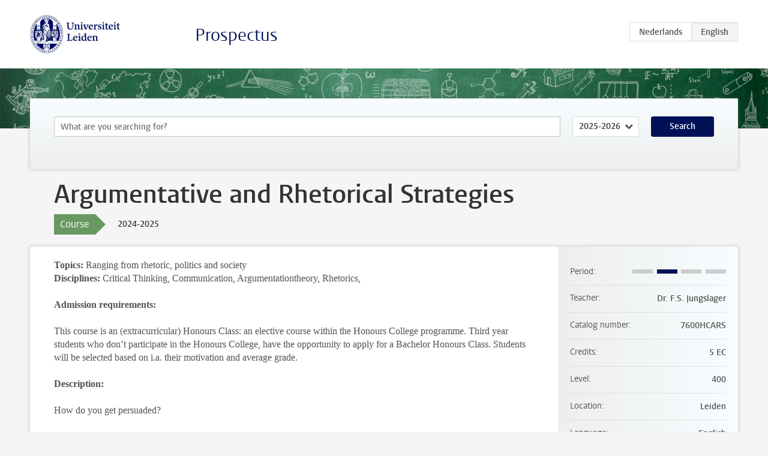

--- FILE ---
content_type: text/html; charset=UTF-8
request_url: https://studiegids.universiteitleiden.nl/en/courses/129705/argumentative-and-rhetorical-strategies
body_size: 4914
content:
<!DOCTYPE html>
<html lang="en">
<head>
    <meta charset="utf-8">
    <meta name="viewport" content="width=device-width, initial-scale=1, maximum-scale=1">
    <meta http-equiv="X-UA-Compatible" content="IE=edge" />
    <title>Argumentative and Rhetorical Strategies, 2024-2025 - Prospectus - Universiteit Leiden</title>

    <!-- icons -->
    <link rel="shortcut icon" href="https://www.universiteitleiden.nl/design-1.0/assets/icons/favicon.ico" />
    <link rel="icon" type="image/png" sizes="32x32" href="https://www.universiteitleiden.nl/design-1.0/assets/icons/icon-32px.png" />
    <link rel="icon" type="image/png" sizes="96x96" href="https://www.universiteitleiden.nl/design-1.0/assets/icons/icon-96px.png" />
    <link rel="icon" type="image/png" sizes="195x195" href="https://www.universiteitleiden.nl/design-1.0/assets/icons/icon-195px.png" />

    <link rel="apple-touch-icon" href="https://www.universiteitleiden.nl/design-1.0/assets/icons/icon-120px.png" /> <!-- iPhone retina -->
    <link rel="apple-touch-icon" sizes="180x180" href="https://www.universiteitleiden.nl/design-1.0/assets/icons/icon-180px.png" /> <!-- iPhone 6 plus -->
    <link rel="apple-touch-icon" sizes="152x152" href="https://www.universiteitleiden.nl/design-1.0/assets/icons/icon-152px.png" /> <!-- iPad retina -->
    <link rel="apple-touch-icon" sizes="167x167" href="https://www.universiteitleiden.nl/design-1.0/assets/icons/icon-167px.png" /> <!-- iPad pro -->

    <link rel="stylesheet" href="https://www.universiteitleiden.nl/design-1.0/css/ul2common/screen.css">
    <link rel="stylesheet" href="/css/screen.css" />
</head>
<body class="prospectus course">
<script> document.body.className += ' js'; </script>


<div class="header-container">
    <header class="wrapper clearfix">
        <p class="logo">
            <a href="https://studiegids.universiteitleiden.nl/en">
                <img width="151" height="64" src="https://www.universiteitleiden.nl/design-1.0/assets/images/zegel.png" alt="Universiteit Leiden"/>
            </a>
        </p>
        <p class="site-name"><a href="https://studiegids.universiteitleiden.nl/en">Prospectus</a></p>
        <div class="language-btn-group">
                        <a href="https://studiegids.universiteitleiden.nl/courses/129705/argumentative-and-rhetorical-strategies" class="btn">
                <abbr title="Nederlands">nl</abbr>
            </a>
                                <span class="btn active">
                <abbr title="English">en</abbr>
            </span>
            </div>    </header>
</div>

<div class="hero" data-bgset="/img/hero-435w.jpg 435w, /img/hero-786w.jpg 786w, /img/hero-1440w.jpg 1440w, /img/hero-2200w.jpg 2200w"></div>


    <div class="search-container">
    <form action="https://studiegids.universiteitleiden.nl/en/search" class="search-form wrapper">
        <input type="hidden" name="for" value="courses" />
        <div class="search">
            <!-- <label class="select">
    <span>Search for</span>
    <select name="for">
                    <option value="courses">Courses</option>
                    <option value="programmes">Programmes</option>
            </select>
</label> -->
            <label class="keywords no-label">
    <span>Keywords</span>
    <input type="search" name="q" value="" placeholder="What are you searching for?" autofocus autocomplete="off"/>
</label>            <label class="select no-label">
    <span>Academic year</span>
    <select name="edition">
                    <option>2026-2027</option>
                    <option selected>2025-2026</option>
                    <option>2024-2025</option>
                    <option>2023-2024</option>
                    <option>2022-2023</option>
                    <option>2021-2022</option>
                    <option>2020-2021</option>
                    <option>2019-2020</option>
                    <option>2018-2019</option>
                    <option>2017-2018</option>
                    <option>2016-2017</option>
                    <option>2015-2016</option>
                    <option>2014-2015</option>
                    <option>2013-2014</option>
                    <option>2012-2013</option>
                    <option>2011-2012</option>
                    <option>2010-2011</option>
            </select>
</label>            <button type="submit">Search</button>        </div>
    </form>
</div>



    <div class="main-container">
        <div class="wrapper summary">
            <article class="content">
                <h1>Argumentative and Rhetorical Strategies</h1>
                <div class="meta">
                    <div class="entity">
                        <span><b>Course</b></span>
                    </div>
                    <div class="edition">
                        <span>2024-2025</span>
                    </div>
                                    </div>
            </article>
        </div>
        <div class="wrapper main clearfix">

            <article class="content">
                <p><strong>Topics:</strong> Ranging from rhetoric, politics and society<br>
<strong>Disciplines:</strong> Critical Thinking, Communication, Argumentationtheory, Rhetorics,</p>

<p><strong>Admission requirements:</strong></p>

<p>This course is an (extracurricular) Honours Class: an elective course within the Honours College programme. Third year students who don’t participate in the Honours College, have the opportunity to apply for a Bachelor Honours Class. Students will be selected based on i.a. their motivation and average grade.</p>

<p><strong>Description:</strong></p>

<p>How do you get persuaded?</p>

<p>In this course you will learn to identify different rhetorical aspects that are effective in persuading the listener. We will dive into the use of the rhetorical situation, the ideologies of the audience, the use of ethos and pathos, the structure and the musicality of a text. We’ll also analyse what works and what is less effective in the actual performance of a speech.<br>
And should you get persuaded?</p>

<p>At the same time we will ask ourselves whether the use of these rhetorical devices should in fact always lead to us being persuaded. In other words: what criteria can we use to determine whether the speech is in fact up to our standards of reasonableness. Here we will analyse the different arguments, evaluate them (with the help of argumentationtheoretical tools) and recognize fallacies.</p>

<p>These rhetorical and the argumentationtheoretical insights will help you to give a effective speech in class.</p>

<p><strong>Course objectives:</strong></p>

<p><em>Upon successful completion of this course, students will:</em></p>

<ul>
<li><p>have gained knowledge of basic argumentative concepts;</p></li>
<li><p>have gained knowledge of basic rhetorical concepts;</p></li>
<li><p>be able to identify and analyse the argumentative and rhetorical aspects of a text;</p></li>
<li><p>be able to provide a basic assessment of the use of these aspects;</p></li>
<li><p>be able to compose and deliver a persuasive speech.</p></li>
</ul>

<p><strong>Programme and timetable:</strong></p>

<p>The sessions of this class will take place on Thursdays from 17:30 to 19:30.</p>

<p><strong>Session 1:</strong> October 24<br>
<em>Principles of rhetoric and argumentation theory</em><br>
by Francisca Jungslager</p>

<p><strong>Session 2:</strong> October 31<br>
Seminar <em>Rhetorical insights: inventio</em><br>
by Francisca Jungslager</p>

<p><strong>Session 3:</strong> November 7<br>
Seminar <em>Argumentation theoretical insights</em><br>
by Francisca Jungslager</p>

<p><strong>Session 4:</strong> November 14<br>
Seminar <em>Rhetorical insights: dispositio and elocutio</em><br>
by Francisca Jungslager</p>

<p><strong>Session 5:</strong> November 21<br>
Seminar <em>Speechwriting: actio</em><br>
Guest lecture</p>

<p><strong>Session 6:</strong> November 28<br>
Speeches &amp; feedback <em>Speeches</em><br>
by students and Francisca Jungslager</p>

<p><strong>Session 7:</strong> December 5<br>
Speeches &amp; feedback <em>Speeches</em><br>
by students and Francisca Jungslager</p>

<p><strong>Session 8:</strong> December 12<br>
Seminar &amp; exam<br>
<em>Wrap up and exam</em><br>
by Francisca Jungslager</p>

<p><strong>Location:</strong><br>
Pieter de la Court 1A.21</p>

<p><strong>Reading list:</strong></p>

<ul>
<li><p>Crowley, Sharon &amp; Debra Hawhee (2012). Ancient Rhetorics for Contemporary Students. 5th edition. Boston [etc.]: Pearson.</p></li>
<li><p>Kjeldsen, Jense E. e.a.(2019), Speechwriting in theory and practice. Palgrave</p></li>
<li><p>Eemeren, Frans van, Rob Grootendorst &amp; Francisca Snoeck Henkemans (2010). Argumentation. Analysis, Evaluation, Presentation. New York [etc.]: Routledge.</p></li>
</ul>

<p><em>Other possible literature will be announced in class or via Brightspace.</em></p>

<p><strong>Course load and teaching method:</strong></p>

<p><em>This course is worth 5 ECTS, which means the total course load equals 140 hours:</em></p>

<ul>
<li><p>Attending seminars: 16 hours (<strong>participation is mandatory</strong>)</p></li>
<li><p>Literature reading: 56 hours</p></li>
<li><p>Assignments: 4 x 2  hours =  8 hours</p></li>
<li><p>Speech: 30 hours</p></li>
<li><p>Exam: 20 hours</p></li>
</ul>

<p><strong>Assessment methods:</strong></p>

<ul>
<li><p><em>20% Weekly assignments</em><br>
Deadlines for these assignments:<br>
Deadline Assignment 1: October 23 before 8.00 AM<br>
Deadline Assignment 2: October 30, before 8.00 AM<br>
Deadline Assignment 3: November 6, before 8.00 AM<br>
Deadline Assignment 4: November 13, before 8.00 AM</p></li>
<li><p><em>30% Speech</em><br>
Subgroup1: November 28<br>
Subgroup 2: December 5</p></li>
<li><p><em>30% Reflection on your speech</em><br>
Subgroup1: December 5<br>
Subgroup 2: December 12</p></li>
<li><p><em>20% Final exam</em>: December 12, 2024</p></li>
</ul>

<p>Assignment 1: Rhetoric, inventio: analysing the use of the rhetorical situation of a speech<br>
Assignment 2: Rhetoric, inventio: evaluating the use/effect of ethos and pathos in a given speech<br>
Assignment 3: Argumentationtheory: making an argumentation structure and evaluating the reasonabless of an argumentative discourse<br>
Assignment 4: Rhetoric, dispositio: evaluating the use/effect of the structure in a given speech</p>

<p>Speech: Presenting in class a 4 minute speech (making use of the insights taught in class)<br>
Reflection of your speech: Max 3 A4, reflecting on the effectiveness and the reasonableness given the feedback, using a set format.</p>

<p>Written exam (3 pages A4) making a full rhetorical and argumentative analysis of a given speech</p>

<p>It is not required to successfully complete all partial exams in order to pass this course. Students are allowed to compensate a ‘fail’ (grades up to and including 5.0).</p>

<p>The assessment methods will be further explained in the first session of the class.</p>

<p><strong>Brightspace and uSis:</strong></p>

<p>Brightspace will be used in this course. Upon admission students will be enrolled in Brightspace by the teaching administration.</p>

<p>Please note: students are <em>not</em> required to register through uSis for the Bachelor Honours Classes. Your registration will be done centrally.</p>

<p><strong>Application process:</strong></p>

<p>Submitting an application for this course is possible from Monday 19 August 2024 up to and including Sunday 8 September 2024 23:59 through the link on the Honours Academy  <a href="https://www.student.universiteitleiden.nl/en/vr/honours-education/bachelor-honours-classes/application-and-admission?cf=university&amp;cd=guest">student website</a>.</p>

<p>Note: students don’t have to register for the Bachelor Honours Classes in uSis. The registration is done centrally before the start of the class.</p>

<p><strong>Contact:</strong><br>
Francisca Jungslager f.s.jungslager@fsw.leidenuniv.nl</p>

            </article>

            <aside>
                <dl>
                    <dt>Period</dt>
                    <dd class="has-block-lines"><div class="block-lines"><span class="block block-1 block-off"></span><span class="block block-2 block-on"></span><span class="block block-3 block-off"></span><span class="block block-4 block-off"></span></div></dd>
                                            <dt>Teacher</dt>
                                                    <dd>Dr. F.S. Jungslager</dd>
                                                                                    <dt>Catalog number</dt>
                    <dd>7600HCARS</dd>
                                                            <dt>Credits</dt>
                    <dd>5 EC</dd>
                                                            <dt>Level</dt>
                    <dd>400</dd>
                                                            <dt>Location</dt>
                    <dd>Leiden</dd>
                                                            <dt>Language</dt>
                    <dd>English</dd>
                                                            <dt>Faculty</dt>
                    <dd>Honours Academy</dd>
                                                            <dt>Brightspace</dt>
                    <dd>Yes</dd>
                                    </dl>

                                    <h2>Part of</h2>
                    <ul class="link-list">
                                                    <li>
                                <a href="https://studiegids.universiteitleiden.nl/en/studies/10401/bachelor-honours-classes">
                                    <strong>Bachelor Honours Classes</strong>
                                    <span class="meta">Honours Education</span>
                                </a>
                            </li>
                                            </ul>
                
                                    <h2>Transferable skills</h2>
                                            <dl>
                            
                                <div class="skill-wrapper">
                                    <dt class="no-colon skill-name">Analysing
                                                                                    <span id="skill-0" class="icon is-clickable skill-info">
                                                <i class="fa fa-info-circle"></i>
                                            </span>
                                                                            </dt>
                                    <dd id="skill-0-description" class="skill-description">
                                        Analysing situations or information and deciding what is of major and lesser importance. Seeing interrelationships and getting to the core of the matter.
                                    </dd>
                                </div>

                            
                                <div class="skill-wrapper">
                                    <dt class="no-colon skill-name">Collaborating
                                                                                    <span id="skill-1" class="icon is-clickable skill-info">
                                                <i class="fa fa-info-circle"></i>
                                            </span>
                                                                            </dt>
                                    <dd id="skill-1-description" class="skill-description">
                                        Contributing to a joint result with other people or groups, even when this is not in your own personal interest.
                                    </dd>
                                </div>

                            
                                <div class="skill-wrapper">
                                    <dt class="no-colon skill-name">Oral communication
                                                                                    <span id="skill-2" class="icon is-clickable skill-info">
                                                <i class="fa fa-info-circle"></i>
                                            </span>
                                                                            </dt>
                                    <dd id="skill-2-description" class="skill-description">
                                        Making ideas and information clear to others through spoken words, using comprehensible language and checking that the message has been understood.
                                    </dd>
                                </div>

                            
                                <div class="skill-wrapper">
                                    <dt class="no-colon skill-name">Written communication
                                                                                    <span id="skill-3" class="icon is-clickable skill-info">
                                                <i class="fa fa-info-circle"></i>
                                            </span>
                                                                            </dt>
                                    <dd id="skill-3-description" class="skill-description">
                                        Setting out ideas and information clearly in writing, taking account of the relevant target group and in such a way that the message is received and understood.
                                    </dd>
                                </div>

                            
                                <div class="skill-wrapper">
                                    <dt class="no-colon skill-name">Presenting
                                                                                    <span id="skill-4" class="icon is-clickable skill-info">
                                                <i class="fa fa-info-circle"></i>
                                            </span>
                                                                            </dt>
                                    <dd id="skill-4-description" class="skill-description">
                                        Conveying ideas and information clearly to an audience, taking account of the target group and using appropriate supporting materials and platforms.
                                    </dd>
                                </div>

                            
                                <div class="skill-wrapper">
                                    <dt class="no-colon skill-name">Societal awareness
                                                                                    <span id="skill-5" class="icon is-clickable skill-info">
                                                <i class="fa fa-info-circle"></i>
                                            </span>
                                                                            </dt>
                                    <dd id="skill-5-description" class="skill-description">
                                        Being well-informed about societal, political and discipline-related developments and being aware of own role and influence within these developments.
                                    </dd>
                                </div>

                            
                                <div class="skill-wrapper">
                                    <dt class="no-colon skill-name">Reflecting
                                                                                    <span id="skill-6" class="icon is-clickable skill-info">
                                                <i class="fa fa-info-circle"></i>
                                            </span>
                                                                            </dt>
                                    <dd id="skill-6-description" class="skill-description">
                                        Critically evaluating own and others’ behaviour, viewpoints or methods, and being open to evaluation by others. Being able to learn from these evaluations by changing own behaviour, viewpoints or methods.
                                    </dd>
                                </div>

                            
                                <div class="skill-wrapper">
                                    <dt class="no-colon skill-name">Independent learning
                                                                                    <span id="skill-7" class="icon is-clickable skill-info">
                                                <i class="fa fa-info-circle"></i>
                                            </span>
                                                                            </dt>
                                    <dd id="skill-7-description" class="skill-description">
                                        Self-directing own process of absorbing and applying new knowledge and information.
                                    </dd>
                                </div>

                                                    </dl>
                                    
                                <h2>Available as</h2>
                <dl>
                                            <dt>A la Carte</dt>
                        <dd>No</dd>
                                            <dt>Contract</dt>
                        <dd>No</dd>
                                            <dt>Elective choice</dt>
                        <dd>No</dd>
                                            <dt>Evening course</dt>
                        <dd>Yes</dd>
                                            <dt>Exchange / Study Abroad</dt>
                        <dd>No</dd>
                                            <dt>Honours Class</dt>
                        <dd>Yes</dd>
                                    </dl>
                
                            </aside>

        </div>
    </div>


<div class="footer-container">
    <footer class="wrapper">
        <p><a href="https://www.student.universiteitleiden.nl/en">Student website</a> — <a href="https://www.organisatiegids.universiteitleiden.nl/en/regulations/general/privacy-statements">Privacy</a> — <a href="/en/contact">Contact</a></p>

    </footer>
</div>

<script async defer src="/js/ul2.js" data-main="/js/ul2common/main.js"></script>
<script async defer src="/js/prospectus.js"></script>

    <script async src="https://www.googletagmanager.com/gtag/js?id=UA-874564-27"></script>
    <script>
        window.dataLayer = window.dataLayer || [];
        function gtag(){dataLayer.push(arguments);}
        gtag('js', new Date());
        gtag('config', 'UA-874564-27', {'anonymize_ip':true});
    </script>

</body>
</html>
